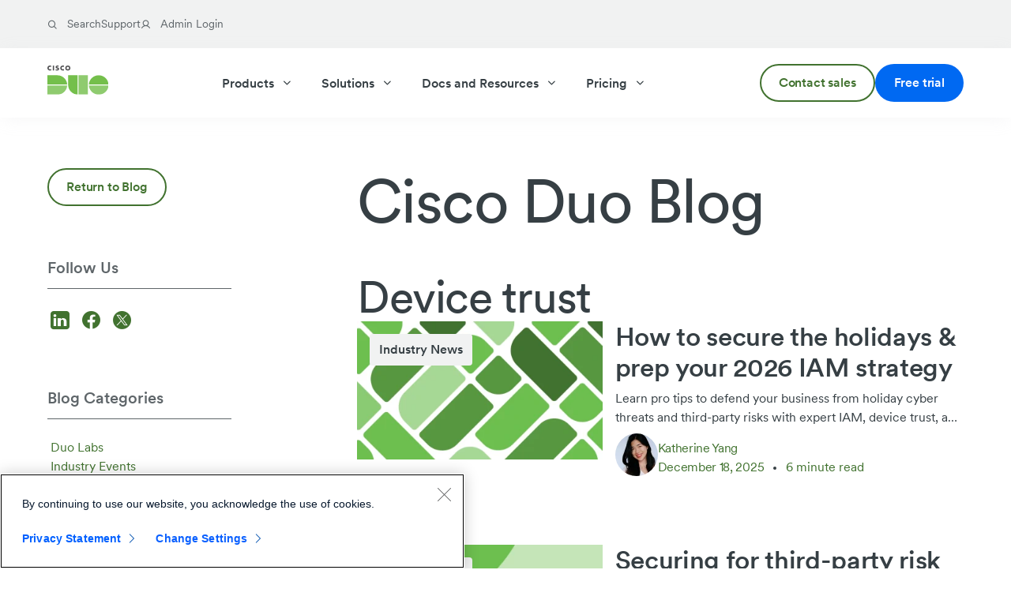

--- FILE ---
content_type: text/html; charset=utf-8
request_url: https://duo.com/blog/tags/device-trust
body_size: 13330
content:
<!doctype html>
<html lang="en">
    <head>
        <meta charset="utf-8">
        <meta http-equiv="X-UA-Compatible" content="IE=edge">
        <meta name="viewport" content="width=device-width, initial-scale=1, user-scalable=yes">
        
<meta name="robots" content="index, follow, archive">


        
    
        
          
            
    





    




<title>Device trust | Duo Security</title>
<meta property="og:title" content="Device trust | Duo Security">
<meta name="twitter:title" content="Device trust | Duo Security">

        

        
    
        <meta name="description" content="Build device trust for secure access. Understand device posture assessment & ensure only trusted devices connect. Strengthen endpoint security.">
        <meta property="og:description" content="Build device trust for secure access. Understand device posture assessment & ensure only trusted devices connect. Strengthen endpoint security.">
        <meta name="twitter:description" content="Build device trust for secure access. Understand device posture assessment & ensure only trusted devices connect. Strengthen endpoint security.">
    


    
        
    


    <link rel="canonical" href="https://duo.com/blog/tags/device-trust">
    
        
        
    


        
    <meta name="author" content="Duo Security">


        <meta name="msvalidate.01" content="27FB624DBD3F07315A4BF69F5D649C68">
<meta name="google-site-verification" content="ZEIy_BC6KR_V48Qb0ecwTZiOKPs_VXKReQrtd-RF6Uc">
<meta name="bitly-verification" content="040b99f315c6">
<meta name="facebook-domain-verification" content="bpi5sepi5vh4jmwjekocnzsgh0lr1s">
<meta property="fb:app_id" content="896409090480292">
<meta property="og:type" content="website">
<meta property="og:site_name" content="Duo Security">
<meta property="og:url" content="https://duo.com/blog/tags/device-trust">
<meta name="twitter:card" content="summary_large_image">
<meta name="twitter:site" content="@duosec">
<meta name="twitter:creator" content="@duosec">

        <link rel="icon" href="/images/favicon/favicon.ico" type="image/x-icon">
<link rel="icon" type="image/png" sizes="16x16" href="/images/favicon/favicon-16x16.png">
<link rel="icon" type="image/png" sizes="32x32" href="/images/favicon/favicon-32x32.png">
<link rel="icon" type="image/png" sizes="96x96" href="/images/favicon/favicon-96x96.png">
<link rel="icon" type="image/png" sizes="192x192" href="/images/favicon/favicon-192x192.png">
<link rel="apple-touch-icon" sizes="57x57" href="/images/favicon/favicon-57x57.png">
<link rel="apple-touch-icon" sizes="72x72" href="/images/favicon/favicon-72x72.png">
<link rel="apple-touch-icon" sizes="114x114" href="/images/favicon/favicon-114x114.png">
<link rel="apple-touch-icon" sizes="120x120" href="/images/favicon/favicon-120x120.png">
<link rel="apple-touch-icon" sizes="152x152" href="/images/favicon/favicon-152x152.png">
<link rel="apple-touch-icon" sizes="180x180" href="/images/favicon/favicon-180x180.png">

        
        <script type="application/ld+json">
    {
        "@context": "http://schema.org",
        "@type": "Organization",
        "description": "Duo Security offers solutions to protect organizations from identity threats. Explore Duo identity security, phishing-resistant MFA, and other solutions.",
        "name": "Duo Security",
        "address": {
            "@type": "PostalAddress",
            "addressCountry": "USA",
            "postalCode": "48104",
            "addressRegion": "MI",
            "addressLocality": "Ann Arbor",
            "streetAddress": "123 North Ashley Street Suite 200"
        },
        "url": "https://duo.com",
        "logo": {
            "@type": "ImageObject",
            "url": "https://duo.com/images/duo-logo.png",
            "width": 300,
            "height": 145
        },
        "brand": "Duo Security",
        "telephone": "1-866-760-4247",
        "foundingDate": "2009-01-01",
        "foundingLocation": "Ann Arbor, MI USA",
        "numberOfEmployees": "200",
        "employee": ["Dug Song", "Jon Oberheide"],
        "sameAs": [
            "https://www.facebook.com/duosec",
            "https://www.x.com/duosec",
            "http://www.youtube.com/user/duosec",
            "https://duo.com/blog",
            "https://www.linkedin.com/company/duosec/"
        ]
    }
</script>

        <script type="application/ld+json">
  {
    "@context": "https://schema.org",
    "@type": "WebPage",
    "name": "",
    "description": "Duo Security offers solutions to protect organizations from identity threats. Explore Duo identity security, phishing-resistant MFA, and other solutions.",
    "url": "https://duo.com",
    "image": "https://duo.com/images/socialshare-generic.jpg",
    "publisher": {
      "@type": "Organization",
      "name": "Duo Security",
      "logo": {
        "@type": "ImageObject",
        "url": "https://duo.com/images/duo-logo.png",
        "width": 300,
        "height": 145
      }
    },
    "lastReviewed": ""
  }
</script>

        
    <script type="text/javascript" src="https://www.cisco.com/c/dam/cdc/t/ctm-core.js"></script>



        
        
        <link rel="preload" href="/fonts/CircularXXWeb-Black.woff2" as="font" type="font/woff2" crossorigin="anonymous">
<link rel="preload" href="/fonts/CircularXXWeb-BlackItalic.woff2" as="font" type="font/woff2" crossorigin="anonymous">
<link rel="preload" href="/fonts/CircularXXWeb-Bold.woff2" as="font" type="font/woff2" crossorigin="anonymous">
<link rel="preload" href="/fonts/CircularXXWeb-BoldItalic.woff2" as="font" type="font/woff2" crossorigin="anonymous">
<link rel="preload" href="/fonts/CircularXXWeb-Book.woff2" as="font" type="font/woff2" crossorigin="anonymous">
<link rel="preload" href="/fonts/CircularXXWeb-BookItalic.woff2" as="font" type="font/woff2" crossorigin="anonymous">
<link rel="preload" href="/fonts/CircularXXWeb-ExtraBlack.woff2" as="font" type="font/woff2" crossorigin="anonymous">
<link rel="preload" href="/fonts/CircularXXWeb-ExtraBlackItalic.woff2" as="font" type="font/woff2" crossorigin="anonymous">
<link rel="preload" href="/fonts/CircularXXWeb-Italic.woff2" as="font" type="font/woff2" crossorigin="anonymous">
<link rel="preload" href="/fonts/CircularXXWeb-Light.woff2" as="font" type="font/woff2" crossorigin="anonymous">
<link rel="preload" href="/fonts/CircularXXWeb-LightItalic.woff2" as="font" type="font/woff2" crossorigin="anonymous">
<link rel="preload" href="/fonts/CircularXXWeb-Medium.woff2" as="font" type="font/woff2" crossorigin="anonymous">
<link rel="preload" href="/fonts/CircularXXWeb-MediumItalic.woff2" as="font" type="font/woff2" crossorigin="anonymous">
<link rel="preload" href="/fonts/CircularXXWeb-Regular.woff2" as="font" type="font/woff2" crossorigin="anonymous">
<link rel="preload" href="/fonts/CircularXXWeb-Thin.woff2" as="font" type="font/woff2" crossorigin="anonymous">
<link rel="preload" href="/fonts/CircularXXWeb-ThinItalic.woff2" as="font" type="font/woff2" crossorigin="anonymous">
<link rel="preload" href="/fonts/duo-icons.ttf?er384d" as="font" type="font/ttf" crossorigin="anonymous">
<style>
    /* Define the font-face for the preloaded font */
    @font-face {
        font-family: 'Circular';
        src: url('/fonts/CircularXXWeb-Thin.woff2') format('woff2'),
            url('/fonts/CircularXXWeb-Thin.woff') format('woff');
        font-weight: 200;
        font-style: normal;
        font-display: swap;
    }

    @font-face {
        font-family: 'Circular';
        src: url('/fonts/CircularXXWeb-ThinItalic.woff2') format('woff2'),
            url('/fonts/CircularXXWeb-ThinItalic.woff') format('woff');
        font-weight: 200;
        font-style: italic;
        font-display: swap;
    }

    @font-face {
        font-family: 'Circular';
        src: url('/fonts/CircularXXWeb-Light.woff2') format('woff2'),
            url('/fonts/CircularXXWeb-Light.woff') format('woff');
        font-weight: 300;
        font-style: normal;
        font-display: swap;
    }

    @font-face {
        font-family: 'Circular';
        src: url('/fonts/CircularXXWeb-LightItalic.woff2') format('woff2'),
            url('/fonts/CircularXXWeb-LightItalic.woff') format('woff');
        font-weight: 300;
        font-style: italic;
        font-display: swap;
    }

    @font-face {
        font-family: 'Circular';
        src: url('/fonts/CircularXXWeb-Regular.woff2') format('woff2'),
            url('/fonts/CircularXXWeb-Regular.woff') format('woff');
        font-weight: 400;
        font-style: normal;
        font-display: swap;
    }

    @font-face {
        font-family: 'Circular';
        src: url('/fonts/CircularXXWeb-Italic.woff2') format('woff2'),
            url('/fonts/CircularXXWeb-Italic.woff') format('woff');
        font-weight: 400;
        font-style: italic;
        font-display: swap;
    }

    @font-face {
        font-family: 'Circular';
        src: url('/fonts/CircularXXWeb-BookItalic.woff2') format('woff2'),
            url('/fonts/CircularXXWeb-BookItalic.woff') format('woff');
        font-weight: 450;
        font-style: italic;
        font-display: swap;
    }

    @font-face {
        font-family: 'Circular';
        src: url('/fonts/CircularXXWeb-Book.woff2') format('woff2'),
            url('/fonts/CircularXXWeb-Book.woff') format('woff');
        font-weight: 450;
        font-style: normal;
        font-display: swap;
    }

    @font-face {
        font-family: 'Circular';
        src: url('/fonts/CircularXXWeb-MediumItalic.woff2') format('woff2'),
            url('/fonts/CircularXXWeb-MediumItalic.woff') format('woff');
        font-weight: 500;
        font-style: italic;
        font-display: swap;
    }

    @font-face {
        font-family: 'Circular';
        src: url('/fonts/CircularXXWeb-Medium.woff2') format('woff2'),
            url('/fonts/CircularXXWeb-Medium.woff') format('woff');
        font-weight: 500;
        font-style: normal;
        font-display: swap;
    }

    @font-face {
        font-family: 'Circular';
        src: url('/fonts/CircularXXWeb-BoldItalic.woff2') format('woff2'),
            url('/fonts/CircularXXWeb-BoldItalic.woff') format('woff');
        font-weight: 700;
        font-style: italic;
        font-display: swap;
    }

    @font-face {
        font-family: 'Circular';
        src: url('/fonts/CircularXXWeb-Bold.woff2') format('woff2'),
            url('/fonts/CircularXXWeb-Bold.woff') format('woff');
        font-weight: 700;
        font-style: normal;
        font-display: swap;
    }

    @font-face {
        font-family: 'Circular';
        src: url('/fonts/CircularXXWeb-BlackItalic.woff2') format('woff2'),
            url('/fonts/CircularXXWeb-BlackItalic.woff') format('woff');
        font-weight: 800;
        font-style: italic;
        font-display: swap;
    }

    @font-face {
        font-family: 'Circular';
        src: url('/fonts/CircularXXWeb-Black.woff2') format('woff2'),
            url('/fonts/CircularXXWeb-Black.woff') format('woff');
        font-weight: 800;
        font-style: normal;
        font-display: swap;
    }

    @font-face {
        font-family: 'Circular';
        src: url('/fonts/CircularXXWeb-ExtraBlackItalic.woff2') format('woff2'),
            url('/fonts/CircularXXWeb-ExtraBlackItalic.woff') format('woff');
        font-weight: 900;
        font-style: italic;
        font-display: swap;
    }

    @font-face {
        font-family: 'Circular';
        src: url('/fonts/CircularXXWeb-ExtraBlack.woff2') format('woff2'),
            url('/fonts/CircularXXWeb-ExtraBlack.woff') format('woff');
        font-weight: 900;
        font-style: normal;
        font-display: swap;
    }

    html body {
        font-family: Circular, sans-serif;
    }

    @font-face {
        font-family: 'duo-icons';
        src:  url('/fonts/duo-icons.eot?er384d');
        src:  url('/fonts/duo-icons.eot?er384d#iefix') format('embedded-opentype'),
            url('/fonts/duo-icons.ttf?er384d') format('truetype'),
            url('/fonts/duo-icons.woff?er384d') format('woff'),
            url('/fonts/duo-icons.svg?er384d#duo-icons') format('svg');
        font-weight: normal;
        font-style: normal;
        font-display: block;
    }

    [class^="icon-"], [class*=" icon-"] {
        /* use !important to prevent issues with browser extensions that change fonts */
        font-family: 'duo-icons' !important;
        speak: never;
        font-style: normal;
        font-weight: normal;
        font-variant: normal;
        text-transform: none;
        line-height: 1;

        /* Better Font Rendering =========== */
        -webkit-font-smoothing: antialiased;
        -moz-osx-font-smoothing: grayscale;
    }

    .icon-rotate:before {
        content: "\e900";
    }
    .icon-quote:before {
        content: "\e901";
    }
    .icon-sound-off:before {
        content: "\e902";
    }
    .icon-arrow-right:before {
        content: "\e903";
    }
    .icon-globe:before {
        content: "\e904";
    }
    .icon-close:before {
        content: "\e905";
    }
    .icon-hamburger:before {
        content: "\e906";
    }
    .icon-magnifier:before {
        content: "\e907";
    }
    .icon-user:before {
        content: "\e908";
    }
    .icon-chevron-up:before {
        content: "\e909";
    }
    .icon-chevron-right:before {
        content: "\e90a";
    }
    .icon-chevron-down:before {
        content: "\e90b";
    }
    .icon-linkedin:before {
        content: "\e90c";
    }
    .icon-instagram:before {
        content: "\e90d";
    }
    .icon-play:before {
        content: "\e90e";
    }
    .icon-pause:before {
        content: "\e90f";
    }
    .icon-sound-on:before {
        content: "\e910";
    }
    .icon-twitter-x:before {
        content: "\e911";
    }
    .icon-facebook:before {
        content: "\e912";
    }
    .icon-ellipse:before {
        content: "\e913";
    }
    .icon-email:before {
        content: "\e914";
    }
    .icon-calendar-blank:before {
        content: "\e915";
    }
    .icon-tooltip:before {
        content: "\e916";
    }
    .icon-copy:before {
        content: "\e917";
    }
</style>
        <link rel="stylesheet" href="/css/production.min.css?v=1768593415" />
        
    </head>
    
    <body id="top" class="production no-js">
        <a class="skpnav" href="#main-content">Skip navigation</a>
        <div id="site-container">
            <div class="top-navigation-container">
                
                <div id="utility-bar" class="utility-bar background-navy-50" aria-label="Utility navigation">
    <div class="section-wrap">
        <div class="content-wrap">
            <ul class="unstyled">
                
                
                <li>
    <a class="" href="/search" >
        
            <i class="icon-magnifier"></i>
        
        <span>Search</span>
    </a>

</li>
                
                <li>
    <a class="" href="/support" >
        
        <span>Support</span>
    </a>

</li>
                
                <li>
    <a class="" href="https://admin.duosecurity.com/" target="_blank" >
        
            <i class="icon-user"></i>
        
        <span>Admin Login</span>
    </a>

</li>
                
                
            </ul>
        </div>
    </div>
</div>

                
                
<header id="site-header" class="site-header">
    <div class="section-wrap">
        <div class="content-wrap nav-bar">
            <div class="logo-container">
                <a href="/" class="logo">
                    <img src="/images/duo-logo.svg" alt="Cisco Duo logo">
                </a>
                
                <div class="mobile-menu-toggle-container">
                    <button id="nav-icon" class="nav-icon background-color-white" aria-expanded="false" aria-label="Toggle navigation menu">
                        <i class="icon-hamburger"></i>
                        <i class="icon-close" hidden></i>
                    </button>
                </div>
                
            </div>
            
            <nav class="nav-menu" role="navigation">
                <div class="main-menu-container">
                    <div class="scrollable-menu-container">
    <ul class="top-level-items unstyled">
        
        <li class="top-level-item">
            <a href="/product" class="top-level-link" aria-expanded="false" aria-haspopup="true">Products
                <i class="icon-chevron-down"></i>
            </a>
            
            <div class="nav-dropdown layout-one">
                <div class="box-shadow-container section-wrap">
                    <div class="grid-container content-wrap">
                        <div class="submenu-section">
                            <div class="submenu-summary">
                                
                                <img src="/img/asset/aW1nL21lbnUtaW1hZ2VzL3Byb2R1Y3QtbWVudS1pbWFnZS5wbmc/product-menu-image.png?s=873c087b590762e6fc813f04e78cf486" width="294" height="196" alt="Woman using smartphone with floating icons for biometrics, facial recognition, and global connectivity.">
                                
                                <p>A comprehensive overview of Duo's product capabilities.</p>
                            </div>
                            <ul class="unstyled">
                                
                                <li>
                                    
    <a class="secondary-link button button-link no-underline" href="/product" >
        
        <span>Capabilities Overview</span><i class="icon-chevron-right"></i><i class="icon-arrow-right"></i>
    </a>


                                </li>
                                
                            </ul>
                            <hr>
                        </div>
                        <div class="submenu-section">
                            <ul class="column-menu unstyled">
                                
                                <li>
    
    <span>IDENTITY AND ACCESS MANAGEMENT</span>


    
</li>
                                
                                <li>
    
    <a class="" href="/product/duo-directory" >
        
        <span>Duo Directory</span>
    </a>


    
</li>
                                
                                <li>
    
    <a class="" href="/product/multi-factor-authentication-mfa" >
        
        <span>Multi-Factor Authentication (MFA)</span>
    </a>


    
</li>
                                
                                <li>
    
    <a class="" href="/product/single-sign-on-sso" >
        
        <span>Single Sign-On (SSO)</span>
    </a>


    
</li>
                                
                            </ul>
                            <hr>
                        </div>
                        <div class="submenu-section">
                            <ul class="column-menu unstyled">
                                
                                <li>
    
    <span>PHISHING-RESISTANT MFA</span>


    
</li>
                                
                                <li>
    
    <a class="" href="/product/passwordless" >
        
        <span>Passwordless</span>
    </a>


    
</li>
                                
                                <li>
    
    <a class="" href="/product/passport" >
        
        <span>Duo Passport</span>
    </a>


    
</li>
                                
                                <li>
    
    <a class="" href="/product/device-trust" >
        
        <span>Device Trust</span>
    </a>


    
</li>
                                
                            </ul>
                            <hr>
                        </div>
                        <div class="submenu-section">
                            <ul class="column-menu unstyled">
                                
                                <li>
    
    <span>IDENTITY INTELLIGENCE</span>


    
</li>
                                
                                <li>
    
    <a class="" href="/product/cisco-identity-intelligence" >
        
        <span>Cisco Identity Intelligence</span>
    </a>


    
</li>
                                
                                <li>
    
    <a class="" href="/product/identity-threat-detection-and-response-itdr" >
        
        <span>Identity Threat Detection and Response (ITDR)</span>
    </a>


    
</li>
                                
                                <li>
    
    <a class="" href="/product/identity-security-posture-management-ispm" >
        
        <span>Identity Security Posture Management (ISPM)</span>
    </a>


    
</li>
                                
                            </ul>
                            <hr>
                        </div>
                    </div>
                </div>
            </div>
            
        </li>
        
        <li class="top-level-item">
            <a href="/solutions" class="top-level-link" aria-expanded="false" aria-haspopup="true">Solutions
                <i class="icon-chevron-down"></i>
            </a>
            
            <div class="nav-dropdown layout-one">
                <div class="box-shadow-container section-wrap">
                    <div class="grid-container content-wrap">
                        <div class="submenu-section">
                            <div class="submenu-summary">
                                
                                <img src="/img/asset/aW1nL21lbnUtaW1hZ2VzL25hdmltYWdlMi53ZWJw/navimage2.webp?s=669551349bca4911e30bf7df150fc4a8" width="294" height="196" alt="A person sitting indoors, looking at their smartphone with a laptop open on their lap.">
                                
                                <p>Comprehensive, customizable identity solutions tailored for all.</p>
                            </div>
                            <ul class="unstyled">
                                
                                <li>
                                    
    <a class="secondary-link button button-link no-underline" href="/solutions" >
        
        <span>Solutions Overview</span><i class="icon-chevron-right"></i><i class="icon-arrow-right"></i>
    </a>


                                </li>
                                
                            </ul>
                            <hr>
                        </div>
                        <div class="submenu-section">
                            <ul class="column-menu unstyled">
                                
                                <li>
    
    <span>FOR WHOM</span>


    
</li>
                                
                                <li>
    
    <a class="" href="/solutions/small-to-medium-business" >
        
        <span>Small and Medium Business</span>
    </a>


    
</li>
                                
                                <li>
    
    <a class="" href="/solutions/enterprise" >
        
        <span>Enterprise</span>
    </a>


    
</li>
                                
                                <li>
    
    <a class="" href="/solutions/government" >
        
        <span>Federal, State, and Local Government</span>
    </a>


    
</li>
                                
                                <li>
    
    <a class="" href="/partnerships/managed-service-providers" >
        
        <span>Managed Service Providers (MSP)</span>
    </a>


    
</li>
                                
                            </ul>
                            <hr>
                        </div>
                        <div class="submenu-section">
                            <ul class="column-menu unstyled">
                                
                                <li>
    
    <span>USE CASES</span>


    
</li>
                                
                                <li>
    
    <a class="" href="/solutions/security-first-iam" >
        
        <span>Security-First IAM</span>
    </a>


    
</li>
                                
                                <li>
    
    <a class="" href="/solutions/phishing-prevention" >
        
        <span>End-to-End Phishing Resistance</span>
    </a>


    
</li>
                                
                                <li>
    
    <a class="" href="/solutions/compliance" >
        
        <span>Compliance Solutions</span>
    </a>


    
</li>
                                
                                <li>
    
    <a class="" href="/solutions/access-management" >
        
        <span>Access Management</span>
    </a>


    
</li>
                                
                                <li>
    
    <a class="" href="/solutions/zero-trust-security" >
        
        <span>Zero Trust Security</span>
    </a>


    
</li>
                                
                            </ul>
                            <hr>
                        </div>
                        <div class="submenu-section">
                            <ul class="column-menu unstyled">
                                
                                <li>
    
    <span>INDUSTRIES</span>


    
</li>
                                
                                <li>
    
    <a class="" href="/solutions/higher-ed" >
        
        <span>Higher Education</span>
    </a>


    
</li>
                                
                                <li>
    
    <a class="" href="/solutions/k-12" >
        
        <span>K-12 Education</span>
    </a>


    
</li>
                                
                                <li>
    
    <a class="" href="/solutions/financial" >
        
        <span>Finance</span>
    </a>


    
</li>
                                
                                <li>
    
    <a class="" href="/solutions/legal" >
        
        <span>Legal</span>
    </a>


    
</li>
                                
                                <li>
    
    <a class="" href="/solutions/retail" >
        
        <span>Retail</span>
    </a>


    
</li>
                                
                                <li>
    
    <a class="" href="/solutions/technology" >
        
        <span>Technology</span>
    </a>


    
</li>
                                
                                <li>
    
    <a class="" href="/solutions/healthcare" >
        
        <span>Healthcare</span>
    </a>


    
</li>
                                
                            </ul>
                            <hr>
                        </div>
                    </div>
                </div>
            </div>
            
        </li>
        
        <li class="top-level-item">
            <a href="/docs-and-resources" class="top-level-link" aria-expanded="false" aria-haspopup="true">Docs and Resources
                <i class="icon-chevron-down"></i>
            </a>
            
            <div class="nav-dropdown layout-one">
                <div class="box-shadow-container section-wrap">
                    <div class="grid-container content-wrap">
                        <div class="submenu-section">
                            <div class="submenu-summary">
                                
                                <img src="/img/asset/aW1nL21lbnUtaW1hZ2VzL25hdmltYWdlMy53ZWJw/navimage3.webp?s=e05ab6bc8fc1b15d2eb39431d445f49f" width="294" height="196" alt="A person holds an eBook titled &quot;Attack Vectors Decoded: Securing Organizations Against Identity-Based Threats&quot; with the Duo logo visible.">
                                
                                <p>Browse hundreds of Duo assets.</p>
                            </div>
                            <ul class="unstyled">
                                
                                <li>
                                    
    <a class="secondary-link button button-link no-underline" href="https://resources.duo.com/" >
        
        <span>Top Resources</span><i class="icon-chevron-right"></i><i class="icon-arrow-right"></i>
    </a>


                                </li>
                                
                            </ul>
                            <hr>
                        </div>
                        <div class="submenu-section">
                            <ul class="column-menu unstyled">
                                
                                <li>
    
    <span>RESOURCES OVERVIEW</span>


    
</li>
                                
                                <li>
    
    <a class="" href="/docs" >
        
        <span>Docs</span>
    </a>


    
</li>
                                
                                <li>
    
    <a class="" href="/events" >
        
        <span>Events and Webinars</span>
    </a>


    
</li>
                                
                                <li>
    
    <a class="" href="https://resources.duo.com/?contentType=ebook" >
        
        <span>Ebooks</span>
    </a>


    
</li>
                                
                                <li>
    
    <a class="" href="/demos" >
        
        <span>Demos</span>
    </a>


    
</li>
                                
                                <li>
    
    <a class="" href="/blog" >
        
        <span>Blog</span>
    </a>


    
    <span class="highlight-text background-color-green-100">NEW</span>
    
</li>
                                
                            </ul>
                            <hr>
                        </div>
                        <div class="submenu-section">
                            <ul class="column-menu unstyled">
                                
                                <li>
    
    <span>OUR COMPANY</span>


    
</li>
                                
                                <li>
    
    <a class="" href="/about" >
        
        <span>About Duo</span>
    </a>


    
</li>
                                
                                <li>
    
    <a class="" href="/why-duo" >
        
        <span>Why Choose Duo?</span>
    </a>


    
</li>
                                
                                <li>
    
    <a class="" href="https://resources.duo.com/?contentType=case-study" >
        
        <span>Customer Success</span>
    </a>


    
</li>
                                
                            </ul>
                            <hr>
                        </div>
                        <div class="submenu-section">
                            <ul class="column-menu unstyled">
                                
                                <li>
    
    <span>SUPPORT</span>


    
</li>
                                
                                <li>
    
    <a class="" href="/support" >
        
        <span>Duo Support</span>
    </a>


    
</li>
                                
                                <li>
    
    <a class="" href="/support#admins" >
        
        <span>For Admins</span>
    </a>


    
</li>
                                
                                <li>
    
    <a class="" href="/support#users" >
        
        <span>For Users</span>
    </a>


    
</li>
                                
                            </ul>
                            <hr>
                        </div>
                    </div>
                </div>
            </div>
            
        </li>
        
        <li class="top-level-item">
            <a href="/editions-and-pricing" class="top-level-link" aria-expanded="false" aria-haspopup="true">Pricing
                <i class="icon-chevron-down"></i>
            </a>
            
            <div class="nav-dropdown layout-two">
                <div class="box-shadow-container section-wrap">
                    <div class="grid-container content-wrap">
                        <div class="submenu-section">
                            <div class="columns-wrap-12">
                                
                                <div class="submenu-card background-light-grey-gradient col-3-12-lg col-6-12-md col-12-12">
                                    <div class="header">
                                        
    
    
    



    <a class="card-header" href="/editions-and-pricing" >
        
        <span><span>Compare</span>Duo Editions</span>
    </a>


                                        
                                    </div>
                                    <div class="description mb-12">Affordable editions for teams of all sizes</div>
                                    
                                    <div class="additional-links">
                                        
                                        <div>
                                            
    <a class="additional-link button button-link no-underline" href="/editions-and-pricing" >
        
        <span>Compare Editions</span><i class="icon-chevron-right"></i><i class="icon-arrow-right"></i>
    </a>


                                        </div>
                                        
                                        <div>
                                            
    <a class="additional-link button button-link no-underline" href="/editions-and-pricing/ready-to-buy-now" >
        
        <span>Buy Now</span><i class="icon-chevron-right"></i><i class="icon-arrow-right"></i>
    </a>


                                        </div>
                                        
                                    </div>
                                    
                                </div>
                                
                                <div class="submenu-card background-light-grey-gradient col-3-12-lg col-6-12-md col-12-12">
                                    <div class="header">
                                        
    
    
    



    <a class="card-header" href="/editions-and-pricing/duo-essentials" >
        
        <span><span>Duo</span>Essentials</span>
    </a>


                                        
                                    </div>
                                    <div class="description mb-12">Essential authentication for broader organizational security.<br />
$3/user/month</div>
                                    
                                    <div class="additional-links">
                                        
                                        <div>
                                            
    <a class="additional-link button button-link no-underline" href="/editions-and-pricing/duo-essentials" >
        
        <span>View Essentials</span><i class="icon-chevron-right"></i><i class="icon-arrow-right"></i>
    </a>


                                        </div>
                                        
                                    </div>
                                    
                                </div>
                                
                                <div class="submenu-card background-light-grey-gradient col-3-12-lg col-6-12-md col-12-12">
                                    <div class="header">
                                        
    
    
    



    <a class="card-header" href="/editions-and-pricing/duo-advantage" >
        
        <span><span>Duo</span>Advantage</span>
    </a>


                                        
                                        <span class="highlight">Most Popular</span>
                                        
                                    </div>
                                    <div class="description mb-12">Comprehensive control over user and device security.<br />
$6/user/month</div>
                                    
                                    <div class="additional-links">
                                        
                                        <div>
                                            
    <a class="additional-link button button-link no-underline" href="/editions-and-pricing/duo-advantage" >
        
        <span>View Advantage</span><i class="icon-chevron-right"></i><i class="icon-arrow-right"></i>
    </a>


                                        </div>
                                        
                                    </div>
                                    
                                </div>
                                
                                <div class="submenu-card background-light-grey-gradient col-3-12-lg col-6-12-md col-12-12">
                                    <div class="header">
                                        
    
    
    



    <a class="card-header" href="/editions-and-pricing/duo-premier" >
        
        <span><span>Duo</span>Premier</span>
    </a>


                                        
                                    </div>
                                    <div class="description mb-12">The most security coverage for any size organization.<br />
$9/user/month</div>
                                    
                                    <div class="additional-links">
                                        
                                        <div>
                                            
    <a class="additional-link button button-link no-underline" href="/editions-and-pricing/duo-premier" >
        
        <span>View Premier</span><i class="icon-chevron-right"></i><i class="icon-arrow-right"></i>
    </a>


                                        </div>
                                        
                                    </div>
                                    
                                </div>
                                
                            </div>
                            <div class="standalone-links-container">
                                
                                
    <a class="button button-link no-underline additional-link" href="/editions-and-pricing/duo-free" >
        
        <span>Duo Free for teams of 10 or less</span><i class="icon-chevron-right"></i><i class="icon-arrow-right"></i>
    </a>


                                
                            </div>
                        </div>
                        <hr>
                    </div>
                </div>
            </div>
            
        </li>
        
    </ul>
    
    <ul class="utility-items unstyled">
        
        <li>
            
    <a class="utility-item" href="/search" >
        
        <span>Search</span>
    </a>


        </li>
        
        <li>
            
    <a class="utility-item" href="/support" >
        
        <span>Support</span>
    </a>


        </li>
        
        <li>
            
    <a class="utility-item" href="https://admin.duosecurity.com/" target="_blank" >
        
        <span>Admin Login</span>
    </a>


        </li>
        
    </ul>
    
</div>

                    <div class="cta-btns background-color-white">
    
        
<div class="buttons-wrap mt-default mb-default">
    
        
            
    <a class="button button-secondary" href="/about/contact" >
        
        <span>Contact sales</span>
    </a>



        
    
        
            
    <a class="button button-primary" href="https://signup.duo.com/" >
        
        <span>Free trial</span>
    </a>



        
    
    
</div>

    
</div>

                </div>
            </nav>
            
        </div>
    </div>
</header>


            </div>
            <div id="main-content" name="main-content">
                

    



    <section id="section-0e485e3dd771f75f" class="section--blog section--blog-archive section--accordion-two-columns section-wrap">
        <div class="content-wrap columns-wrap-12 switch-columns-order-screen-721">
            <div class="post-content col-8-12-md col-12-12-xs">
                <h1 class="h1 mb-md">Cisco Duo Blog</h1>
                
                    
                        
                            <h2 class="h2">Device trust</h2>
                        
                        
                    
                
                <div class="blog-archive-list">
                    
                        
                            
                            <article class="blog-item">
                                <a href="/blog/secure-holidays-prep-2026-iam-strategy" class="blog-item-data columns-wrap-12 no-underline" aria-describedby="How to secure the holidays & prep your 2026 IAM strategy">
                                    <div class="blog-image col-12-12 col-5-12-lg">
                                        
                                            <span class="pill">Industry News</span>
                                        
                                        
                                            
                                                <img src="/img/asset/aW1nL2Jsb2ctZmVhdHVyZWQvYmxvZ0RlZmF1bHQtNi53ZWJw/blogDefault-6.webp?w=672&h=378&fit=crop&s=8779c573ad7f3cfc399bf4e8af337e3f"
                                                    srcset="/img/asset/aW1nL2Jsb2ctZmVhdHVyZWQvYmxvZ0RlZmF1bHQtNi53ZWJw/blogDefault-6.webp?w=672&h=378&fit=crop&s=8779c573ad7f3cfc399bf4e8af337e3f 672w,
                                                        /img/asset/aW1nL2Jsb2ctZmVhdHVyZWQvYmxvZ0RlZmF1bHQtNi53ZWJw/blogDefault-6.webp?w=598&h=336&fit=crop&s=68394ee58e987699bfd6c84e171773a6 598w,
                                                        /img/asset/aW1nL2Jsb2ctZmVhdHVyZWQvYmxvZ0RlZmF1bHQtNi53ZWJw/blogDefault-6.webp?w=400&h=225&fit=crop&s=906c8df3b48ec3708219c5df48b5303f 400w,
                                                        /img/asset/aW1nL2Jsb2ctZmVhdHVyZWQvYmxvZ0RlZmF1bHQtNi53ZWJw/blogDefault-6.webp?w=1344&h=756&fit=crop&s=15b78379d60a4bc454776f5f39acee75 1344w,
                                                        /img/asset/aW1nL2Jsb2ctZmVhdHVyZWQvYmxvZ0RlZmF1bHQtNi53ZWJw/blogDefault-6.webp?w=1196&h=673&fit=crop&s=1c534098ce96ccf8eb7cdede83614f4b 1196w,
                                                        /img/asset/aW1nL2Jsb2ctZmVhdHVyZWQvYmxvZ0RlZmF1bHQtNi53ZWJw/blogDefault-6.webp?w=800&h=450&fit=crop&s=8825675580d3e5a56650d848d8af798b 800w"
                                                    
                                                        class="decorative"
                                                    
                                                    sizes="(min-width: 1026px) 400px, (min-width: 721px) 598px, (max-width: 720px) 672px"
                                                    alt="" loading="lazy"
                                                    width="672" height="378">
                                            
                                        
                                    </div>
                                    <div class="blog-content col-12-12 col-7-12-lg">
                                        <h2 class="blog-heading h4">How to secure the holidays & prep your 2026 IAM strategy</h2>
                                        <p class="blog-seo-description">Learn pro tips to defend your business from holiday cyber threats and third-party risks with expert IAM, device trust, and AI strategies. Stay secure this season!</p>
                                        
                                            <div class="article-meta">
                                                <div class="author-image">
                                                    
                                                        
                                                            <img
                                                                class="mb-0"
                                                                src="/img/asset/YXNzZXRzL2F2YXRhcnMva2F0aGVyaW5lLXlhbmcud2VicA/katherine-yang.webp?w=54&h=54&s=824e534fb8ed4002bb64e022e81488d6"
                                                                srcset="/img/asset/YXNzZXRzL2F2YXRhcnMva2F0aGVyaW5lLXlhbmcud2VicA/katherine-yang.webp?w=54&h=54&s=824e534fb8ed4002bb64e022e81488d6,
                                                                    /img/asset/YXNzZXRzL2F2YXRhcnMva2F0aGVyaW5lLXlhbmcud2VicA/katherine-yang.webp?w=108&h=108&fit=crop&s=fdd55635253a0ef07c9e3800882f4256 2x"
                                                                alt="Headshot of Katherine Yang, Product Marketing Specialist" loading="lazy"
                                                                width="54" height="54">
                                                        
                                                    
                                                </div>
                                                <div class="author-name-and-time">
                                                    <span class="article-authors">
                                                        
                                                            Katherine Yang
                                                        
                                                    </span>
                                                    <div class="article-time">
                                                        <time class="article-date" datetime="2025-12-18">December 18, 2025</time>
                                                        <span class="dot-separator"></span>
                                                        
                                                            <span class="length">6 minute read</span>
                                                            
                                                    </div>
                                                </div>
                                            </div>
                                        
                                    </div>
                                </a>
                            </article>
                            
                            <article class="blog-item">
                                <a href="/blog/securing-for-third-party-risk-with-duo-for-identity-management" class="blog-item-data columns-wrap-12 no-underline" aria-describedby="Securing for third-party risk with Duo for identity management">
                                    <div class="blog-image col-12-12 col-5-12-lg">
                                        
                                            <span class="pill">Industry News</span>
                                        
                                        
                                            
                                                <img src="/img/asset/aW1nL2Jsb2ctZmVhdHVyZWQvYmxvZ0RlZmF1bHQtMi53ZWJw/blogDefault-2.webp?w=672&h=378&fit=crop&s=ee7c6e0067786c3764369cfd461ab631"
                                                    srcset="/img/asset/aW1nL2Jsb2ctZmVhdHVyZWQvYmxvZ0RlZmF1bHQtMi53ZWJw/blogDefault-2.webp?w=672&h=378&fit=crop&s=ee7c6e0067786c3764369cfd461ab631 672w,
                                                        /img/asset/aW1nL2Jsb2ctZmVhdHVyZWQvYmxvZ0RlZmF1bHQtMi53ZWJw/blogDefault-2.webp?w=598&h=336&fit=crop&s=c8febde03454ac894cd9ee8f26d08460 598w,
                                                        /img/asset/aW1nL2Jsb2ctZmVhdHVyZWQvYmxvZ0RlZmF1bHQtMi53ZWJw/blogDefault-2.webp?w=400&h=225&fit=crop&s=192f46a0c3d502d3f535dde0ed7af91f 400w,
                                                        /img/asset/aW1nL2Jsb2ctZmVhdHVyZWQvYmxvZ0RlZmF1bHQtMi53ZWJw/blogDefault-2.webp?w=1344&h=756&fit=crop&s=b9fd05d016a9f257a4c39d8de8251a55 1344w,
                                                        /img/asset/aW1nL2Jsb2ctZmVhdHVyZWQvYmxvZ0RlZmF1bHQtMi53ZWJw/blogDefault-2.webp?w=1196&h=673&fit=crop&s=44fe24e8ebcaad695295a1cd1c1a32fc 1196w,
                                                        /img/asset/aW1nL2Jsb2ctZmVhdHVyZWQvYmxvZ0RlZmF1bHQtMi53ZWJw/blogDefault-2.webp?w=800&h=450&fit=crop&s=d0b064899d051e45d877ebf7ee44c964 800w"
                                                    
                                                        class="decorative"
                                                    
                                                    sizes="(min-width: 1026px) 400px, (min-width: 721px) 598px, (max-width: 720px) 672px"
                                                    alt="" loading="lazy"
                                                    width="672" height="378">
                                            
                                        
                                    </div>
                                    <div class="blog-content col-12-12 col-7-12-lg">
                                        <h2 class="blog-heading h4">Securing for third-party risk with Duo for identity management</h2>
                                        <p class="blog-seo-description">Discover how Duo’s IAM solutions secure third-party access with phishing-resistant MFA, flexible user directory, and streamlined identity management.</p>
                                        
                                            <div class="article-meta">
                                                <div class="author-image">
                                                    
                                                        
                                                            <img
                                                                class="mb-0"
                                                                src="/img/asset/YXNzZXRzL2F2YXRhcnMva2F0aGVyaW5lLXlhbmcud2VicA/katherine-yang.webp?w=54&h=54&s=824e534fb8ed4002bb64e022e81488d6"
                                                                srcset="/img/asset/YXNzZXRzL2F2YXRhcnMva2F0aGVyaW5lLXlhbmcud2VicA/katherine-yang.webp?w=54&h=54&s=824e534fb8ed4002bb64e022e81488d6,
                                                                    /img/asset/YXNzZXRzL2F2YXRhcnMva2F0aGVyaW5lLXlhbmcud2VicA/katherine-yang.webp?w=108&h=108&fit=crop&s=fdd55635253a0ef07c9e3800882f4256 2x"
                                                                alt="Headshot of Katherine Yang, Product Marketing Specialist" loading="lazy"
                                                                width="54" height="54">
                                                        
                                                    
                                                </div>
                                                <div class="author-name-and-time">
                                                    <span class="article-authors">
                                                        
                                                            Katherine Yang
                                                        
                                                    </span>
                                                    <div class="article-time">
                                                        <time class="article-date" datetime="2025-12-02">December 02, 2025</time>
                                                        <span class="dot-separator"></span>
                                                        
                                                            <span class="length">4 minute read</span>
                                                            
                                                    </div>
                                                </div>
                                            </div>
                                        
                                    </div>
                                </a>
                            </article>
                            
                            <article class="blog-item">
                                <a href="/blog/five-ways-to-defend-against-ai-powered-identity-threats-with-duo" class="blog-item-data columns-wrap-12 no-underline" aria-describedby="Five ways to defend against AI-powered-identity threats with Duo">
                                    <div class="blog-image col-12-12 col-5-12-lg">
                                        
                                            <span class="pill">Product & Engineering</span>
                                        
                                        
                                            
                                                <img src="/img/asset/aW1nL2Jsb2ctZmVhdHVyZWQvYmxvZ0RlZmF1bHQtMi53ZWJw/blogDefault-2.webp?w=672&h=378&fit=crop&s=ee7c6e0067786c3764369cfd461ab631"
                                                    srcset="/img/asset/aW1nL2Jsb2ctZmVhdHVyZWQvYmxvZ0RlZmF1bHQtMi53ZWJw/blogDefault-2.webp?w=672&h=378&fit=crop&s=ee7c6e0067786c3764369cfd461ab631 672w,
                                                        /img/asset/aW1nL2Jsb2ctZmVhdHVyZWQvYmxvZ0RlZmF1bHQtMi53ZWJw/blogDefault-2.webp?w=598&h=336&fit=crop&s=c8febde03454ac894cd9ee8f26d08460 598w,
                                                        /img/asset/aW1nL2Jsb2ctZmVhdHVyZWQvYmxvZ0RlZmF1bHQtMi53ZWJw/blogDefault-2.webp?w=400&h=225&fit=crop&s=192f46a0c3d502d3f535dde0ed7af91f 400w,
                                                        /img/asset/aW1nL2Jsb2ctZmVhdHVyZWQvYmxvZ0RlZmF1bHQtMi53ZWJw/blogDefault-2.webp?w=1344&h=756&fit=crop&s=b9fd05d016a9f257a4c39d8de8251a55 1344w,
                                                        /img/asset/aW1nL2Jsb2ctZmVhdHVyZWQvYmxvZ0RlZmF1bHQtMi53ZWJw/blogDefault-2.webp?w=1196&h=673&fit=crop&s=44fe24e8ebcaad695295a1cd1c1a32fc 1196w,
                                                        /img/asset/aW1nL2Jsb2ctZmVhdHVyZWQvYmxvZ0RlZmF1bHQtMi53ZWJw/blogDefault-2.webp?w=800&h=450&fit=crop&s=d0b064899d051e45d877ebf7ee44c964 800w"
                                                    
                                                        class="decorative"
                                                    
                                                    sizes="(min-width: 1026px) 400px, (min-width: 721px) 598px, (max-width: 720px) 672px"
                                                    alt="" loading="lazy"
                                                    width="672" height="378">
                                            
                                        
                                    </div>
                                    <div class="blog-content col-12-12 col-7-12-lg">
                                        <h2 class="blog-heading h4">Five ways to defend against AI-powered-identity threats with Duo</h2>
                                        <p class="blog-seo-description">AI raises the stakes for cybersecurity professionals by fueling the same problems it's meant to solve. Learn 5 ways to defend against AI threats with Duo.</p>
                                        
                                            <div class="article-meta">
                                                <div class="author-image">
                                                    
                                                        
                                                            <img
                                                                class="mb-0"
                                                                src="/img/asset/YXNzZXRzL2F2YXRhcnMvc2NvdHQtZ3JlYmUud2VicA/scott-grebe.webp?w=54&h=54&s=1ff0cbb06f0a6e874663bbe965c92ae3"
                                                                srcset="/img/asset/YXNzZXRzL2F2YXRhcnMvc2NvdHQtZ3JlYmUud2VicA/scott-grebe.webp?w=54&h=54&s=1ff0cbb06f0a6e874663bbe965c92ae3,
                                                                    /img/asset/YXNzZXRzL2F2YXRhcnMvc2NvdHQtZ3JlYmUud2VicA/scott-grebe.webp?w=108&h=108&fit=crop&s=bfa88794156cadc35b2f58348ba5f717 2x"
                                                                alt="Headshot of Scott Grebe, Sr. Product Marketing Manager" loading="lazy"
                                                                width="54" height="54">
                                                        
                                                    
                                                </div>
                                                <div class="author-name-and-time">
                                                    <span class="article-authors">
                                                        
                                                            Scott Grebe
                                                        
                                                    </span>
                                                    <div class="article-time">
                                                        <time class="article-date" datetime="2025-08-19">August 19, 2025</time>
                                                        <span class="dot-separator"></span>
                                                        
                                                            <span class="length">8 minute read</span>
                                                            
                                                    </div>
                                                </div>
                                            </div>
                                        
                                    </div>
                                </a>
                            </article>
                            
                            <article class="blog-item">
                                <a href="/blog/duo-microsoft-edge-for-business-improve-device-trust" class="blog-item-data columns-wrap-12 no-underline" aria-describedby="No Agent Required: Duo & Microsoft Edge for Business improve device trust">
                                    <div class="blog-image col-12-12 col-5-12-lg">
                                        
                                            <span class="pill">Product & Engineering</span>
                                        
                                        
                                            
                                                <img src="/img/asset/aW1nL2Jsb2ctZmVhdHVyZWQvYmxvZ0RlZmF1bHQtNi53ZWJw/blogDefault-6.webp?w=672&h=378&fit=crop&s=8779c573ad7f3cfc399bf4e8af337e3f"
                                                    srcset="/img/asset/aW1nL2Jsb2ctZmVhdHVyZWQvYmxvZ0RlZmF1bHQtNi53ZWJw/blogDefault-6.webp?w=672&h=378&fit=crop&s=8779c573ad7f3cfc399bf4e8af337e3f 672w,
                                                        /img/asset/aW1nL2Jsb2ctZmVhdHVyZWQvYmxvZ0RlZmF1bHQtNi53ZWJw/blogDefault-6.webp?w=598&h=336&fit=crop&s=68394ee58e987699bfd6c84e171773a6 598w,
                                                        /img/asset/aW1nL2Jsb2ctZmVhdHVyZWQvYmxvZ0RlZmF1bHQtNi53ZWJw/blogDefault-6.webp?w=400&h=225&fit=crop&s=906c8df3b48ec3708219c5df48b5303f 400w,
                                                        /img/asset/aW1nL2Jsb2ctZmVhdHVyZWQvYmxvZ0RlZmF1bHQtNi53ZWJw/blogDefault-6.webp?w=1344&h=756&fit=crop&s=15b78379d60a4bc454776f5f39acee75 1344w,
                                                        /img/asset/aW1nL2Jsb2ctZmVhdHVyZWQvYmxvZ0RlZmF1bHQtNi53ZWJw/blogDefault-6.webp?w=1196&h=673&fit=crop&s=1c534098ce96ccf8eb7cdede83614f4b 1196w,
                                                        /img/asset/aW1nL2Jsb2ctZmVhdHVyZWQvYmxvZ0RlZmF1bHQtNi53ZWJw/blogDefault-6.webp?w=800&h=450&fit=crop&s=8825675580d3e5a56650d848d8af798b 800w"
                                                    
                                                        class="decorative"
                                                    
                                                    sizes="(min-width: 1026px) 400px, (min-width: 721px) 598px, (max-width: 720px) 672px"
                                                    alt="" loading="lazy"
                                                    width="672" height="378">
                                            
                                        
                                    </div>
                                    <div class="blog-content col-12-12 col-7-12-lg">
                                        <h2 class="blog-heading h4">No Agent Required: Duo & Microsoft Edge for Business improve device trust</h2>
                                        <p class="blog-seo-description">Boost security with Duo & Microsoft Edge for Business. Improve device trust & protect your enterprise browser. Secure your endpoints.</p>
                                        
                                            <div class="article-meta">
                                                <div class="author-image">
                                                    
                                                        
                                                            <img
                                                                class="mb-0"
                                                                src="/img/asset/YXNzZXRzL2F2YXRhcnMvc2NvdHQtZ3JlYmUud2VicA/scott-grebe.webp?w=54&h=54&s=1ff0cbb06f0a6e874663bbe965c92ae3"
                                                                srcset="/img/asset/YXNzZXRzL2F2YXRhcnMvc2NvdHQtZ3JlYmUud2VicA/scott-grebe.webp?w=54&h=54&s=1ff0cbb06f0a6e874663bbe965c92ae3,
                                                                    /img/asset/YXNzZXRzL2F2YXRhcnMvc2NvdHQtZ3JlYmUud2VicA/scott-grebe.webp?w=108&h=108&fit=crop&s=bfa88794156cadc35b2f58348ba5f717 2x"
                                                                alt="Headshot of Scott Grebe, Sr. Product Marketing Manager" loading="lazy"
                                                                width="54" height="54">
                                                        
                                                    
                                                </div>
                                                <div class="author-name-and-time">
                                                    <span class="article-authors">
                                                        
                                                            Scott Grebe
                                                        
                                                    </span>
                                                    <div class="article-time">
                                                        <time class="article-date" datetime="2025-04-30">April 30, 2025</time>
                                                        <span class="dot-separator"></span>
                                                        
                                                            <span class="length">4 minute read</span>
                                                            
                                                    </div>
                                                </div>
                                            </div>
                                        
                                    </div>
                                </a>
                            </article>
                            
                            <article class="blog-item">
                                <a href="/blog/duo-desktop-packed-with-features-to-ease-mfa-boost-security" class="blog-item-data columns-wrap-12 no-underline" aria-describedby="Duo Desktop: Packed with features to ease MFA and boost security">
                                    <div class="blog-image col-12-12 col-5-12-lg">
                                        
                                            <span class="pill">Product & Engineering</span>
                                        
                                        
                                            
                                                <img src="/img/asset/aW1nL2Jsb2ctZmVhdHVyZWQvYmxvZ0RlZmF1bHQtMy53ZWJw/blogDefault-3.webp?w=672&h=378&fit=crop&s=296eb2a126e2161bf1de4005189ff597"
                                                    srcset="/img/asset/aW1nL2Jsb2ctZmVhdHVyZWQvYmxvZ0RlZmF1bHQtMy53ZWJw/blogDefault-3.webp?w=672&h=378&fit=crop&s=296eb2a126e2161bf1de4005189ff597 672w,
                                                        /img/asset/aW1nL2Jsb2ctZmVhdHVyZWQvYmxvZ0RlZmF1bHQtMy53ZWJw/blogDefault-3.webp?w=598&h=336&fit=crop&s=7e67d46bf1adb07ea2fd71a4b8882bfb 598w,
                                                        /img/asset/aW1nL2Jsb2ctZmVhdHVyZWQvYmxvZ0RlZmF1bHQtMy53ZWJw/blogDefault-3.webp?w=400&h=225&fit=crop&s=419001f7b00cd7aea45fca4a73fee892 400w,
                                                        /img/asset/aW1nL2Jsb2ctZmVhdHVyZWQvYmxvZ0RlZmF1bHQtMy53ZWJw/blogDefault-3.webp?w=1344&h=756&fit=crop&s=3bc71cd39db84a389784c6dd96ecb583 1344w,
                                                        /img/asset/aW1nL2Jsb2ctZmVhdHVyZWQvYmxvZ0RlZmF1bHQtMy53ZWJw/blogDefault-3.webp?w=1196&h=673&fit=crop&s=7bef839b4b7ff4f2c7df3fe20caf1ce5 1196w,
                                                        /img/asset/aW1nL2Jsb2ctZmVhdHVyZWQvYmxvZ0RlZmF1bHQtMy53ZWJw/blogDefault-3.webp?w=800&h=450&fit=crop&s=c6ab6119837434e9eef8c11804bec95c 800w"
                                                    
                                                        class="decorative"
                                                    
                                                    sizes="(min-width: 1026px) 400px, (min-width: 721px) 598px, (max-width: 720px) 672px"
                                                    alt="" loading="lazy"
                                                    width="672" height="378">
                                            
                                        
                                    </div>
                                    <div class="blog-content col-12-12 col-7-12-lg">
                                        <h2 class="blog-heading h4">Duo Desktop: Packed with features to ease MFA and boost security</h2>
                                        <p class="blog-seo-description">With advanced features like easy MFA and strong security, Duo Desktop provides substantial value that earns its place on users' devices.</p>
                                        
                                            <div class="article-meta">
                                                <div class="author-image">
                                                    
                                                        
                                                            <img
                                                                class="mb-0"
                                                                src="/img/asset/YXNzZXRzL2F2YXRhcnMvYWxleC1yb2RyaWd1ZXoud2VicA/alex-rodriguez.webp?w=54&h=54&s=4695b91b427b397461db1bf0ab364098"
                                                                srcset="/img/asset/YXNzZXRzL2F2YXRhcnMvYWxleC1yb2RyaWd1ZXoud2VicA/alex-rodriguez.webp?w=54&h=54&s=4695b91b427b397461db1bf0ab364098,
                                                                    /img/asset/YXNzZXRzL2F2YXRhcnMvYWxleC1yb2RyaWd1ZXoud2VicA/alex-rodriguez.webp?w=108&h=108&fit=crop&s=e25a12e2210d032e6eb0d78a4a9af4a0 2x"
                                                                alt="Headshot of Alex Rodriguez, Product Manager" loading="lazy"
                                                                width="54" height="54">
                                                        
                                                    
                                                </div>
                                                <div class="author-name-and-time">
                                                    <span class="article-authors">
                                                        
                                                            Alex Rodriguez
                                                        
                                                    </span>
                                                    <div class="article-time">
                                                        <time class="article-date" datetime="2025-04-18">April 18, 2025</time>
                                                        <span class="dot-separator"></span>
                                                        
                                                            <span class="length">4 minute read</span>
                                                            
                                                    </div>
                                                </div>
                                            </div>
                                        
                                    </div>
                                </a>
                            </article>
                            
                        
                        
    
    


                    
                </div>
            </div>
            <aside class="sidebar sidebar-menu scroll col-4-12-md offset-right-md-1 col-12-12-xs">
    
        <div class="return-to-blog">
            
    <a class="button button-secondary" href="/blog" >
        
        <span>Return to Blog</span>
    </a>



        </div>
    
    
        <div class="social-share">
    <div class="sidebar-title">
        Follow Us
    </div>
    <div class="social-share-icons sidebar-list pt-xss">
        <a class="social-icons__icon no-underline"
            href="https://www.linkedin.com/company/duosec"
            target="_blank" aria-label="Follow us on LinkedIn">
            <i class="icon-linkedin" aria-hidden="true"></i>
        </a>
        <a class="social-icons__icon no-underline"
            href="https://www.facebook.com/profile.php?id=61575641758823"
            target="_blank" aria-label="Follow us on Facebook">
            <i class="icon-facebook" aria-hidden="true"></i>
        </a>
        <a class="social-icons__icon no-underline"
            href="https://x.com/duosec"
            target="_blank" aria-label="Follow us on X">
            <i class="icon-twitter-x" aria-hidden="true"></i>
        </a>
    </div>
</div>
        <div class="blog-categories">
            <div class="sidebar-title">
                Blog Categories
            </div>
            <div class="blog-categories-list sidebar-list">
                <ul class="unstyled">
                    
                        <li>
                            <a class="article-link no-underline" href="/blog/category/duo-labs">Duo Labs</a>
                        </li>
                    
                        <li>
                            <a class="article-link no-underline" href="/blog/category/industry-events">Industry Events</a>
                        </li>
                    
                        <li>
                            <a class="article-link no-underline" href="/blog/category/industry-news">Industry News</a>
                        </li>
                    
                        <li>
                            <a class="article-link no-underline" href="/blog/category/product-and-engineering">Product & Engineering</a>
                        </li>
                    
                </ul>
            </div>
        </div>
        
        

<div class="single--cta-lockup pt-sm pb-sm pr-sm pl-sm border-radius-lg background-color-navy-500 text-color-white has-background-image background-size-cover" style="background-image:url(/assets/img/section--cta-lockup.webp); background-position:50% 50%;">
    <div class="columns-flex-wrap-12 columns-content-center">
        <div class="col-1-1-xs">
            <div class="bard-content-wrap body-large" style="max-width:780px">
                
                    
    
        <p>Try Duo for free</p><p>See for yourself why we’re one of the world’s most trusted identity security tools.</p>
    


                
                    
    
<div class="buttons-wrap mt-none mb-none">
    
        
            
    <a class="button button-primary blue-300" href="https://signup.duo.com/" >
        
        <span>Duo free trial</span>
    </a>



        
    
    
</div>



                
                    
    
        <p></p>
    


                
            </div>
        </div>
    </div>
    
        

    
    
</div>
    
</aside>

        </div>
    </section>
    
    

    
    


<section id="section-mag1nl26" class="section--cta-lockup section-wrap pt-xl pb-lg background-color-white">
    <div class="content-wrap">
        

<div class="single--cta-lockup pt-xl pb-xl pr-sm pl-sm border-radius-lg background-color-navy-500 text-color-white has-background-image background-size-cover" style="background-image:url(/assets/img/section--cta-lockup.webp); background-position:0% 0%;">
    <div class="columns-flex-wrap-12 columns-content-center">
        <div class="col-1-1-xs">
            <div class="bard-content-wrap body-large" style="max-width:780px">
                
                    
    
    
    
    
        <h2 class="text-heading mt-default mb-default">Ready to secure your organization?</h2>
    



                
                    
    
        <p>Experience for yourself why Duo is one of the most trusted access management tools. Try it for free, explore editions, and connect with security experts.</p><p></p>
    


                
            </div>
        </div>
    </div>
    
        

    <div class="columns-flex-wrap-12 cards-wrap cards-wrap--circular-button align-items-stretch justify-content-center mt-default mb-default">
        
        
            
            
                
                
            
            <a class="card background-color-white" href="https://signup.duo.com/">
                <div class="card-text">
                    
                        
    
    
    
    
        <h3 class="text-heading h5 mt-default mb-default">Start your free trial</h3>
    



                    
                        
    
        <p>See why Duo is the leader in identity security.</p>
    


                    
                </div>
                <i class="button-circular white icon-arrow-right"></i>
            </a>
        
            
            
                
                
            
            <a class="card background-color-white" href="/editions-and-pricing">
                <div class="card-text">
                    
                        
    
    
    
    
        <h3 class="text-heading h5 mt-default mb-default">Compare editions</h3>
    



                    
                        
    
        <p>Find out which edition is right for your organization.</p>
    


                    
                </div>
                <i class="button-circular white icon-arrow-right"></i>
            </a>
        
            
            
                
                
            
            <a class="card background-color-white" href="/about/contact">
                <div class="card-text">
                    
                        
    
    
    
    
        <h3 class="text-heading h5 mt-default mb-default">Contact sales</h3>
    



                    
                        
    
        <p>Connect with our sales team and learn more.</p>
    


                    
                </div>
                <i class="button-circular white icon-arrow-right"></i>
            </a>
        
    </div>

    
    
</div>
    </div>
</section>





            </div>
            <footer id="site-footer" class="section-wrap site-footer footer">
    <div class="content-wrap">
        
        <div class="columns-wrap-12">
            
    
        
            <div class="col-3-12-md col-6-12-xs footer__item footer-menu-card">
                
                        
                            
                                <h2 class="body-small">
    <span>Products</span>

</h2>
                                <ul class="footer__unordered-list unstyled">
                            
                        
                            
                                <li class="footer__list-item">
                                    
    <a class="" href="/product/duo-directory" >
        
        <span>Duo Directory</span>
    </a>


                                </li>
                            
                        
                            
                                <li class="footer__list-item">
                                    
    <a class="" href="/product/passport" >
        
        <span>Duo Passport</span>
    </a>


                                </li>
                            
                        
                            
                                <li class="footer__list-item">
                                    
    <a class="" href="/product/multi-factor-authentication-mfa" >
        
        <span>Multi-Factor Authentication (MFA)</span>
    </a>


                                </li>
                            
                        
                            
                                <li class="footer__list-item">
                                    
    <a class="" href="/product/multi-factor-authentication-mfa/two-factor-authentication-2fa" >
        
        <span>Two-Factor Authentication (2FA)</span>
    </a>


                                </li>
                            
                        
                            
                                <li class="footer__list-item">
                                    
    <a class="" href="/product/single-sign-on-sso" >
        
        <span>Single Sign-On (SSO)</span>
    </a>


                                </li>
                            
                        
                            
                                <li class="footer__list-item">
                                    
    <a class="" href="/product/passwordless" >
        
        <span>Passwordless</span>
    </a>


                                </li>
                            
                        
                            
                                <li class="footer__list-item">
                                    
    <a class="" href="/integrations" >
        
        <span>Integrations</span>
    </a>


                                </li>
                            
                        
                            
                                <li class="footer__list-item">
                                    
    <a class="" href="/product/device-trust" >
        
        <span>Device Trust</span>
    </a>


                                </li>
                            
                        
                            
                                <li class="footer__list-item">
                                    
    <a class="" href="/product/adaptive-access-policies" >
        
        <span>Adaptive Access Policies</span>
    </a>


                                </li>
                            
                        
                            
                                <li class="footer__list-item">
                                    
    <a class="" href="/product/remote-access" >
        
        <span>Remote Access</span>
    </a>


                                </li>
                            
                        
                            
                                <li class="footer__list-item">
                                    
    <a class="" href="/product/cisco-identity-intelligence" >
        
        <span>Cisco Identity Intelligence</span>
    </a>


                                </li>
                            
                        
                            
                                <li class="footer__list-item">
                                    
    <a class="" href="/product/identity-threat-detection-and-response-itdr" >
        
        <span>Identity Threat Detection & Response</span>
    </a>


                                </li>
                            
                        
                            
                                <li class="footer__list-item">
                                    
    <a class="" href="/product/identity-security-posture-management-ispm" >
        
        <span>Identity Security Posture Management</span>
    </a>


                                </li>
                            
                        
                
            </div>
        
    
        
            <div class="col-3-12-md col-6-12-xs footer__item footer-menu-card">
                
                        
                            
                                <h2 class="body-small">
    <span>Solutions</span>

</h2>
                                <ul class="footer__unordered-list unstyled">
                            
                        
                            
                                <li class="footer__list-item">
                                    
    <a class="" href="/solutions/enterprise" >
        
        <span>Enterprise</span>
    </a>


                                </li>
                            
                        
                            
                                <li class="footer__list-item">
                                    
    <a class="" href="/partnerships/managed-service-providers" >
        
        <span>Managed Service Provider</span>
    </a>


                                </li>
                            
                        
                            
                                <li class="footer__list-item">
                                    
    <a class="" href="/solutions/small-to-medium-business" >
        
        <span>Small & Medium Business</span>
    </a>


                                </li>
                            
                        
                            
                                <li class="footer__list-item">
                                    
    <a class="" href="/editions-and-pricing/duo-federal-editions" >
        
        <span>Federal, State & Local Government</span>
    </a>


                                </li>
                            
                        
                            
                                <li class="footer__list-item">
                                    
    <a class="" href="/solutions/security-first-iam" >
        
        <span>Security-First IAM</span>
    </a>


                                </li>
                            
                        
                            
                                <li class="footer__list-item">
                                    
    <a class="" href="/solutions/phishing-prevention" >
        
        <span>Phishing Prevention</span>
    </a>


                                </li>
                            
                        
                            
                                <li class="footer__list-item">
                                    
    <a class="" href="/solutions/compliance" >
        
        <span>Compliance</span>
    </a>


                                </li>
                            
                        
                            
                                <li class="footer__list-item">
                                    
    <a class="" href="/solutions/zero-trust-security" >
        
        <span>Zero Trust Security</span>
    </a>


                                </li>
                            
                        
                            
                                </ul>
                                <h2  class="body-small">
    <a class="" href="/partnerships" >
        
        <span>Partnerships</span>
    </a>

</h2>
                                <ul class="footer__unordered-list unstyled">
                            
                        
                            
                                <li class="footer__list-item">
                                    
    <a class="" href="/partnerships" >
        
        <span>Partnerships Overview</span>
    </a>


                                </li>
                            
                        
                            
                                <li class="footer__list-item">
                                    
    <a class="" href="/partnerships/managed-service-providers" >
        
        <span>Managed Service Providers</span>
    </a>


                                </li>
                            
                        
                            
                                <li class="footer__list-item">
                                    
    <a class="" href="https://ecosystem.duo.com/en-US/home" target="_blank" >
        
        <span>Duo Ecosystem</span>
    </a>


                                </li>
                            
                        
                
            </div>
        
    
        
            <div class="col-3-12-md col-6-12-xs footer__item footer-menu-card">
                
                        
                            
                                <h2 class="body-small">
    <span>Support</span>

</h2>
                                <ul class="footer__unordered-list unstyled">
                            
                        
                            
                                <li class="footer__list-item">
                                    
    <a class="" href="/support" >
        
        <span>Duo Support</span>
    </a>


                                </li>
                            
                        
                            
                                <li class="footer__list-item">
                                    
    <a class="" href="/support/free-trial-onboarding-guide" >
        
        <span>Getting Started with Duo</span>
    </a>


                                </li>
                            
                        
                            
                                <li class="footer__list-item">
                                    
    <a class="" href="/support#admins" >
        
        <span>Support for Admins</span>
    </a>


                                </li>
                            
                        
                            
                                <li class="footer__list-item">
                                    
    <a class="" href="/support#users" >
        
        <span>Support for Users</span>
    </a>


                                </li>
                            
                        
                            
                                </ul>
                                <h2  class="body-small">
    <span>Docs & Resources</span>

</h2>
                                <ul class="footer__unordered-list unstyled">
                            
                        
                            
                                <li class="footer__list-item">
                                    
    <a class="" href="https://resources.duo.com/" >
        
        <span>Top Resources</span>
    </a>


                                </li>
                            
                        
                            
                                <li class="footer__list-item">
                                    
    <a class="" href="/docs" >
        
        <span>Docs</span>
    </a>


                                </li>
                            
                        
                            
                                <li class="footer__list-item">
                                    
    <a class="" href="/demos" >
        
        <span>Demos</span>
    </a>


                                </li>
                            
                        
                            
                                <li class="footer__list-item">
                                    
    <a class="" href="/events" >
        
        <span>Events</span>
    </a>


                                </li>
                            
                        
                            
                                <li class="footer__list-item">
                                    
    <a class="" href="/blog" >
        
        <span>Blog</span>
    </a>


                                </li>
                            
                        
                            
                                <li class="footer__list-item">
                                    
    <a class="" href="/learn" >
        
        <span>Learn</span>
    </a>


                                </li>
                            
                        
                
            </div>
        
    
        
            <div class="col-3-12-md col-6-12-xs footer__item footer-menu-card">
                
                        
                            
                                <h2 class="body-small">
    <span>PRICING</span>

</h2>
                                <ul class="footer__unordered-list unstyled">
                            
                        
                            
                                <li class="footer__list-item">
                                    
    <a class="" href="/editions-and-pricing/duo-essentials" >
        
        <span>Essentials</span>
    </a>


                                </li>
                            
                        
                            
                                <li class="footer__list-item">
                                    
    <a class="" href="/editions-and-pricing/duo-advantage" >
        
        <span>Advantage</span>
    </a>


                                </li>
                            
                        
                            
                                <li class="footer__list-item">
                                    
    <a class="" href="/editions-and-pricing/duo-premier" >
        
        <span>Premier</span>
    </a>


                                </li>
                            
                        
                            
                                <li class="footer__list-item">
                                    
    <a class="" href="/editions-and-pricing" >
        
        <span>Compare Editions</span>
    </a>


                                </li>
                            
                        
                            
                                </ul>
                                <h2  class="body-small">
    <span>Company</span>

</h2>
                                <ul class="footer__unordered-list unstyled">
                            
                        
                            
                                <li class="footer__list-item">
                                    
    <a class="" href="/about" >
        
        <span>About Duo</span>
    </a>


                                </li>
                            
                        
                            
                                <li class="footer__list-item">
                                    
    <a class="" href="https://careers.cisco.com/global/en/home" target="_blank" >
        
        <span>Careers</span>
    </a>


                                </li>
                            
                        
                            
                                </ul>
                                <h2  class="body-small">
    <span>Download our app</span>

</h2>
                                <ul class="footer__unordered-list unstyled">
                            
                        
                            
                                <li class="footer__list-item">
                                    
    <a class="" href="https://apps.apple.com/us/app/duo-mobile/id422663827" target="_blank" >
        
        <span>Duo for iOS</span>
    </a>


                                </li>
                            
                        
                            
                                <li class="footer__list-item">
                                    
    <a class="" href="https://play.google.com/store/apps/details/Duo_Mobile?id=com.duosecurity.duomobile&hl=en_NZ" target="_blank" >
        
        <span>Duo for Android</span>
    </a>


                                </li>
                            
                        
                
            </div>
        
    


        </div>
        
        <div class="footer-bottom-row">
            <div class="footer-logo-social-row">
                <div class="footer-logo-row">
                    <div class="footer__item footer-logo">
                        <a class="logo" href="/"><img src="/images/duo-logo-white.svg" alt="Cisco Duo logo"></a>
                    </div>
                </div>
                <div class="footer-social-row">
                    <div class="social-icon-group">
                        <div class="social-icons">
    <a class="social-icons__icon" href="https://www.facebook.com/duosec/" aria-label="Cisco Duo on Facebook">
        <i class="icon-facebook" aria-hidden="true"></i>
    </a>
    <a class="social-icons__icon" href="https://twitter.com/duosec" aria-label="Cisco Duo on X">
        <i class="icon-twitter-x" aria-hidden="true"></i>
    </a>
    <a class="social-icons__icon" href="https://www.instagram.com/duosec/" aria-label="Cisco Duo on Instagram">
        <i class="icon-instagram" aria-hidden="true"></i>
    </a>
    <a class="social-icons__icon" href="https://www.linkedin.com/company/duo-security" aria-label="Cisco Duo on LinkedIn">
        <i class="icon-linkedin" aria-hidden="true"></i>
    </a>
</div>

                    </div>
                </div>
            </div>
            <hr />
            <div class="footer-international-resources-links-row">
                
                <ul class="footer-links unstyled">
                    
                    
                    <li>
    <a class="" href="/legal/terms" >
        
        <span>Terms of Service</span>
    </a>

</li>
                    
                    <li>
    <a class="" href="/legal/cisco-online-privacy-statement" >
        
        <span>Privacy Statement</span>
    </a>

</li>
                    
                    <li>
    <a class="" href="/legal/sla" >
        
        <span>Service Level Agreement</span>
    </a>

</li>
                    
                    <li>
    <a class="" href="https://www.cisco.com/c/en/us/about/legal/terms-conditions.html" >
        
        <span>Copyright Dispute Policy</span>
    </a>

</li>
                    
                    <li>
    <a class="" href="/support/security-and-reliability/security-response" >
        
        <span>Security Response</span>
    </a>

</li>
                    
                    <li>
    <a class="" href="/" onclick="event.preventDefault(); displayConsentManager();">
        
        <span>Cookies</span>
    </a>

</li>
                    
                    
                </ul>
                
                <p class="copyright">
                    &copy; 2026 Cisco Systems, Inc.
                </p>
            </div>
        </div>
    </div>
</footer>


        </div>
        
        <script type="module" src="/js/production.min.js?v=1768485166"></script>




    <script type="text/javascript" src="https://www.cisco.com/c/dam/cdc/t/ctm.js"></script>
    <script type="text/javascript">try { _satellite.pageBottom(); } catch (e) { };</script>


    </body>
</html>


--- FILE ---
content_type: image/svg+xml
request_url: https://duo.com/images/duo-logo.svg
body_size: 629
content:
<?xml version="1.0" encoding="UTF-8"?><svg id="Layer_1" xmlns="http://www.w3.org/2000/svg" version="1.1" viewBox="0 0 211.1 102.4"><!--Generator: Adobe Illustrator 29.3.1, SVG Export Plug-In . SVG Version: 2.1.0 Build 151)--><defs><style>.st0 {
        fill: #4d4d4f;
      }

      .st1 {
        opacity: .8;
      }

      .st1, .st2 {
        fill: #74bf4b;
      }</style></defs><g><path class="st1" d="M.3,102.4h34c18.2,0,33.1-14.3,34-32.3H.3v32.3h0Z"/><path class="st2" d="M34.3,34.3H.3v32.3h68c-.9-18-15.8-32.3-34-32.3"/><path class="st2" d="M177.2,34.3c-18.2,0-33.1,14.3-34,32.3h67.9c-.9-18-15.8-32.3-34-32.3"/><path class="st1" d="M177.2,102.4c18.2,0,33.1-14.3,34-32.3h-67.9c.9,18,15.8,32.3,34,32.3"/><path class="st2" d="M71.7,34.3v34c0,18.2,14.3,33.1,32.3,34V34.3h-32.3Z"/><polygon class="st1" points="107.4 34.3 107.4 102.4 139.8 102.4 139.8 68.3 139.8 34.3 107.4 34.3"/></g><g><rect class="st0" x="18.7" y=".3" width="4.3" height="17"/><path class="st0" d="M44.4,8.8c0,5.5,4.2,8.8,9,8.8s3.3-.5,3.9-.6v-4.6c-.2,0-1.6.9-3.6.9-2.8,0-4.7-2-4.7-4.5s1.9-4.5,4.7-4.5,3.4.8,3.6.9V.6c-.4-.1-1.9-.6-3.9-.6-5.2,0-9,3.7-9,8.8Z"/><path class="st0" d="M0,8.8c0,5.5,4.2,8.8,9,8.8s3.3-.5,3.9-.6v-4.6c-.2,0-1.6.9-3.6.9-2.8,0-4.7-2-4.7-4.5s1.9-4.5,4.7-4.5,3.4.8,3.6.9V.6c-.4-.1-1.9-.6-3.9-.6C3.8,0,0,3.7,0,8.8Z"/><path class="st0" d="M70.6,0c-5.2,0-8.9,3.9-8.9,8.8s3.7,8.8,8.9,8.8,8.9-3.9,8.9-8.8S75.8,0,70.6,0ZM70.6,13.3c-2.5,0-4.4-2-4.4-4.5s1.9-4.5,4.4-4.5,4.4,2,4.4,4.5-1.9,4.5-4.4,4.5Z"/><path class="st0" d="M36.2,7l-1.2-.4c-.7-.2-1.9-.6-1.9-1.6s.9-1.4,2.6-1.4,3.3.5,3.3.5V.5c-.1,0-2.1-.5-4.1-.5-3.9,0-6.3,2.1-6.3,5.3s2,4.2,4.3,5c.3,0,.7.2.9.3,1.1.3,1.9.8,1.9,1.7s-1,1.6-3.1,1.6-3.6-.5-4-.6v3.9c.2,0,2.3.5,4.6.5,3.3,0,7-1.4,7-5.7s-1.3-4-4-4.9Z"/></g></svg>